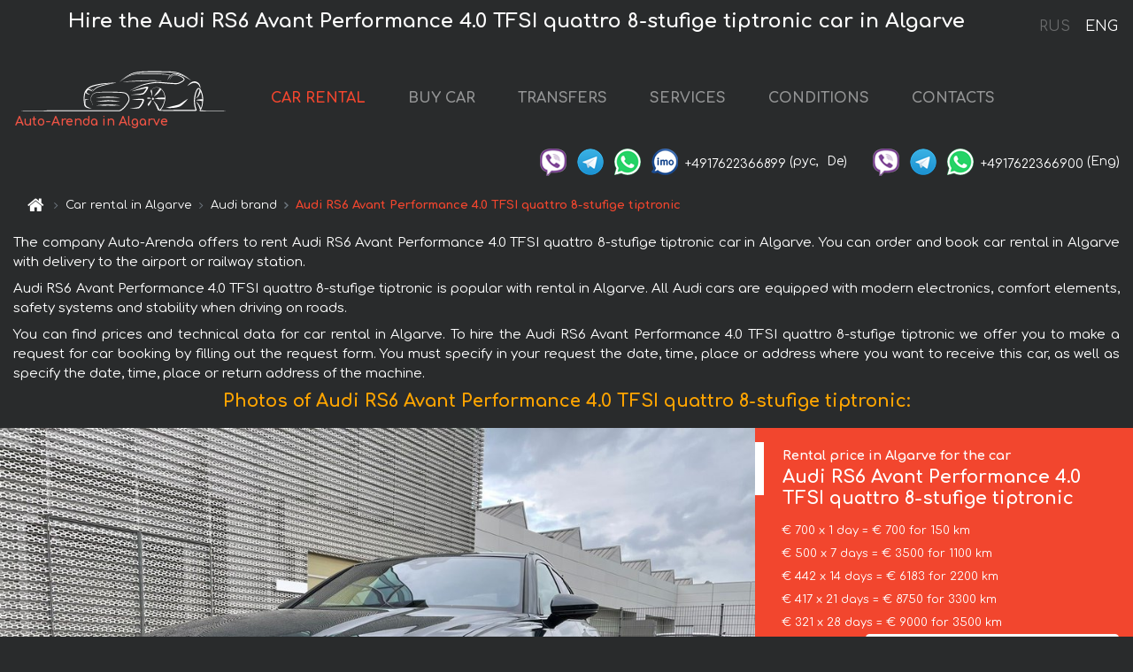

--- FILE ---
content_type: text/html; charset=utf-8
request_url: https://auto-arenda.pt/en/algarve/audi--rs6-avant-performance-605-ps
body_size: 8669
content:
<!DOCTYPE html> <html lang="en"><head><meta charset="UTF-8"><meta name="viewport" content="width=device-width,initial-scale=1,minimum-scale=1,shrink-to-fit=no"> <link rel="alternate" hreflang="x-default" href="https://auto-arenda.pt/en/algarve/audi--rs6-avant-performance-605-ps" /><link rel="alternate" hreflang="en" href="https://auto-arenda.pt/en/algarve/audi--rs6-avant-performance-605-ps" /><link rel="alternate" hreflang="de" href="https://auto-arenda.pt/en/algarve/audi--rs6-avant-performance-605-ps" /><link rel="alternate" hreflang="fr" href="https://auto-arenda.pt/en/algarve/audi--rs6-avant-performance-605-ps" /><link rel="alternate" hreflang="es" href="https://auto-arenda.pt/en/algarve/audi--rs6-avant-performance-605-ps" /><link rel="alternate" hreflang="en-it" href="https://auto-arenda.pt/en/algarve/audi--rs6-avant-performance-605-ps" /><link rel="alternate" hreflang="cs" href="https://auto-arenda.pt/en/algarve/audi--rs6-avant-performance-605-ps" /><link rel="alternate" hreflang="nl" href="https://auto-arenda.pt/en/algarve/audi--rs6-avant-performance-605-ps" /><link rel="alternate" hreflang="pt" href="https://auto-arenda.pt/en/algarve/audi--rs6-avant-performance-605-ps" /><link rel="alternate" hreflang="lb" href="https://auto-arenda.pt/en/algarve/audi--rs6-avant-performance-605-ps" /><link rel="alternate" hreflang="tr" href="https://auto-arenda.pt/en/algarve/audi--rs6-avant-performance-605-ps" /><link rel="alternate" hreflang="ar" href="https://auto-arenda.pt/en/algarve/audi--rs6-avant-performance-605-ps" /><link rel="alternate" hreflang="da" href="https://auto-arenda.pt/en/algarve/audi--rs6-avant-performance-605-ps" /><link rel="alternate" hreflang="he" href="https://auto-arenda.pt/en/algarve/audi--rs6-avant-performance-605-ps" /><link rel="alternate" hreflang="pl" href="https://auto-arenda.pt/en/algarve/audi--rs6-avant-performance-605-ps" /><link rel="alternate" hreflang="ru" href="https://auto-arenda.pt/ru/algarve/audi--rs6-avant-performance-605-ps" /><link rel="alternate" hreflang="uk" href="https://auto-arenda.pt/ru/algarve/audi--rs6-avant-performance-605-ps" /><link rel="alternate" hreflang="be" href="https://auto-arenda.pt/ru/algarve/audi--rs6-avant-performance-605-ps" /><link rel="alternate" hreflang="kk" href="https://auto-arenda.pt/ru/algarve/audi--rs6-avant-performance-605-ps" /><link rel="alternate" hreflang="uz" href="https://auto-arenda.pt/ru/algarve/audi--rs6-avant-performance-605-ps" /><link rel="alternate" hreflang="ce" href="https://auto-arenda.pt/ru/algarve/audi--rs6-avant-performance-605-ps" /><link rel="alternate" hreflang="am" href="https://auto-arenda.pt/ru/algarve/audi--rs6-avant-performance-605-ps" /><link rel="alternate" hreflang="az" href="https://auto-arenda.pt/ru/algarve/audi--rs6-avant-performance-605-ps" /><link rel="alternate" hreflang="lt" href="https://auto-arenda.pt/ru/algarve/audi--rs6-avant-performance-605-ps" /><link rel="alternate" hreflang="lv" href="https://auto-arenda.pt/ru/algarve/audi--rs6-avant-performance-605-ps" /><link rel="alternate" hreflang="et" href="https://auto-arenda.pt/ru/algarve/audi--rs6-avant-performance-605-ps" /><link rel="alternate" hreflang="ka" href="https://auto-arenda.pt/ru/algarve/audi--rs6-avant-performance-605-ps" /> <link rel="canonical" href="https://auto-arenda.pt/en/algarve/audi--rs6-avant-performance-605-ps" /> <title>Rent the Audi RS6 Avant Performance 4.0 TFSI quattro 8-stufige tiptronic car in Algarve</title><meta name="description" content="Rent Audi RS6 Avant Performance 4.0 TFSI quattro 8-stufige tiptronic in Algarve"/><meta name="keywords" content="rent Audi RS6 Avant Performance 4.0 TFSI quattro 8-stufige tiptronic, price for renting a car in Algarve, car rental, car deposit, rental, reservation, price, features, business class, comfortable car"/> <link rel="apple-touch-icon" sizes="180x180" href="/apple-touch-icon.png"><link rel="icon" type="image/png" sizes="32x32" href="/favicon-32x32.png"><link rel="icon" type="image/png" sizes="16x16" href="/favicon-16x16.png"><link rel="manifest" href="/site.webmanifest"><link rel="mask-icon" href="/safari-pinned-tab.svg" color="#5bbad5"><meta name="msapplication-TileColor" content="#da532c"><meta name="theme-color" content="#ffffff"><link rel="shortcut icon" type="image/x-icon" href="/favicon-32x32.png"/> <link href="https://fonts.googleapis.com/css2?family=Comfortaa:wght@400;700&display=swap" rel="stylesheet"><link href="/fonts/fontello/css/fontello.css" rel="stylesheet"> <link href="https://maxcdn.bootstrapcdn.com/font-awesome/4.7.0/css/font-awesome.min.css" rel="stylesheet" integrity="sha384-wvfXpqpZZVQGK6TAh5PVlGOfQNHSoD2xbE+QkPxCAFlNEevoEH3Sl0sibVcOQVnN" crossOrigin="anonymous"> <link rel="stylesheet" href="https://stackpath.bootstrapcdn.com/bootstrap/4.3.1/css/bootstrap.min.css" integrity="sha384-ggOyR0iXCbMQv3Xipma34MD+dH/1fQ784/j6cY/iJTQUOhcWr7x9JvoRxT2MZw1T" crossorigin="anonymous"> <link  href="https://cdnjs.cloudflare.com/ajax/libs/fotorama/4.6.4/fotorama.css" rel="stylesheet"> <link href="https://cdnjs.cloudflare.com/ajax/libs/gijgo/1.9.13/combined/css/gijgo.min.css" rel="stylesheet" type="text/css" /> <script src="https://code.jquery.com/jquery-3.3.1.min.js" integrity="sha256-FgpCb/KJQlLNfOu91ta32o/NMZxltwRo8QtmkMRdAu8=" crossOrigin="anonymous"></script> <script src="https://cdnjs.cloudflare.com/ajax/libs/fotorama/4.6.4/fotorama.js"></script> <link rel="stylesheet" href="/libs/intl-tel-input/css/intlTelInput.css"/> <script src="/libs/intl-tel-input/js/intlTelInput.min.js"></script> <script>let carId="audi--rs6-avant-performance-605-ps",exclusiveOffer=false,carToken="on5p8eyh6g",carImagesId=['36e57499931551f0c70c4803e9389925','e45c5314df4ceafd15e1809fa725ec95','1f545934882988ff6016f0dd6ae90968','34bc3d6637bc736f34482a6e9d37b6f7','c186b7af57148e9fdf44d53eb2316371','298dd7830d57b7739f1e6e17625356bf','a9b698f5e28e146a6cb3d97a8c1c1cc5','80bf0d8a9abb321b76190443ff88f450','bdf71e2c88d0a02d70e22a55bb9cc8e5','4cf8890aecdc6de23e0ffab3ae393b00','4303ee891b4b2cec1a0443e8469c4c81','1e065bb26036ffae7b8cf5526c513261','ae9cb7e2ecb48ee577777d28386020c4','d784e341e801cf0a6320060dd5407a6f','c785c56ee2742b1cd45d1a82b39e513a','2b586a422664482f144684fda63f9b28','eab9c6f86916fe303fc46daa23daeb14','2720cfe00d45b8214fbc2bc0d2d3e499','d03362db2163440d07d1f6c4f3673b05','fb4fc9ea357e94d8536a7a0378af26ea','1636581c46c3a1c9f8d8b7e147f663c8','4e8a67a633116406e8adb5c7a40188a8','a790eee5748a45240e863dc76fadf8d8',]</script><meta property="og:title" content="Rent the Audi RS6 Avant Performance 4.0 TFSI quattro 8-stufige tiptronic car in Algarve"/><meta property="og:type" content="website"/><meta property="og:url" content="https://auto-arenda.pt/en/algarve/audi--rs6-avant-performance-605-ps"/>  <meta property="og:image" content="https://auto-arenda.pt/img/cars-img/audi--rs6-avant-performance-605-ps/audi--rs6-avant-performance-605-ps--36e57499931551f0c70c4803e9389925--640x480.jpg"/><meta property="og:image:secure_url" content="https://auto-arenda.pt/img/cars-img/audi--rs6-avant-performance-605-ps/audi--rs6-avant-performance-605-ps--36e57499931551f0c70c4803e9389925--640x480.jpg"/><meta property="og:image:alt" content="Hire the Audi RS6 Avant Performance 4.0 TFSI quattro 8-stufige tiptronic car in Algarve"/><meta property="og:description" content="Rent Audi RS6 Avant Performance 4.0 TFSI quattro 8-stufige tiptronic in Algarve"/> <meta property="og:locale" content="en_GB" /><meta property="og:locale:alternate" content="en_US" /><meta property="og:locale:alternate" content="de_BE" /><meta property="og:locale:alternate" content="de_DE" /><meta property="og:locale:alternate" content="de_LI" /><meta property="og:locale:alternate" content="de_LU" /><meta property="og:locale:alternate" content="de_CH" /><meta property="og:locale:alternate" content="de_AT" /><meta property="og:locale:alternate" content="fr_BE" /><meta property="og:locale:alternate" content="fr_FR" /><meta property="og:locale:alternate" content="fr_LU" /><meta property="og:locale:alternate" content="fr_MC" /><meta property="og:locale:alternate" content="fr_CH" /><meta property="og:locale:alternate" content="es_ES" /><meta property="og:locale:alternate" content="it_IT" /><meta property="og:locale:alternate" content="it_CH" /><meta property="og:locale:alternate" content="cs_CZ" /><meta property="og:locale:alternate" content="nl_BE" /><meta property="og:locale:alternate" content="nl_NL" /><meta property="og:locale:alternate" content="pt_PT" /><meta property="og:locale:alternate" content="tr_TR" /><meta property="og:locale:alternate" content="ar_AE" /><meta property="og:locale:alternate" content="ar_IQ" /><meta property="og:locale:alternate" content="ar_SA" /><meta property="og:locale:alternate" content="ar_QA" /><meta property="og:locale:alternate" content="ar_EG" /><meta property="og:locale:alternate" content="da_DK" /><meta property="og:locale:alternate" content="he_IL" /><meta property="og:locale:alternate" content="pl_PL" /> <meta property="og:site_name" content="Luxury vehicles and VIP cars rental in Europe. Airports transfers and cities transfers in Europe."/>  <!-- Global Site Tag (gtag.js) - Google Analytics -->
<script async src="https://www.googletagmanager.com/gtag/js?id=UA-106057562-1"></script>
<script>window.dataLayer = window.dataLayer || []; function gtag(){dataLayer.push(arguments);} gtag('js', new Date()); gtag('config', 'UA-106057562-1');</script>
   <script>const lng="en",pathToImg="/img/cars-img",minRentalDays=1</script><script defer="defer" src="/js/vendors.bc9e51.bundle.js"></script><script defer="defer" src="/js/carDetails.bc9e51.bundle.js"></script><link href="/css/carDetails.bc9e51.css" rel="stylesheet"></head><body>  <!-- Yandex.Metrika counter --> <script> (function(m,e,t,r,i,k,a){m[i]=m[i]||function(){(m[i].a=m[i].a||[]).push(arguments)}; m[i].l=1*new Date();k=e.createElement(t),a=e.getElementsByTagName(t)[0],k.async=1,k.src=r,a.parentNode.insertBefore(k,a)}) (window, document, "script", "https://cdn.jsdelivr.net/npm/yandex-metrica-watch/tag.js", "ym"); ym(45995058, "init", { clickmap:true, trackLinks:true, accurateTrackBounce:true }); </script> <noscript><div><img src="https://mc.yandex.ru/watch/45995058" style="position:absolute; left:-9999px;" alt="" /></div></noscript> <!-- /Yandex.Metrika counter -->   <!-- Rating Mail.ru counter -->
<script>
  var _tmr = window._tmr || (window._tmr = []);
  _tmr.push({id: "2929153", type: "pageView", start: (new Date()).getTime()});
  (function (d, w, id) {
    if (d.getElementById(id)) return;
    var ts = d.createElement("script"); ts.async = true; ts.id = id;
    ts.src = "https://top-fwz1.mail.ru/js/code.js";
    var f = function () {var s = d.getElementsByTagName("script")[0]; s.parentNode.insertBefore(ts, s);};
    if (w.opera == "[object Opera]") { d.addEventListener("DOMContentLoaded", f, false); } else { f(); }
  })(document, window, "topmailru-code");
</script><noscript><div>
  <img src="https://top-fwz1.mail.ru/counter?id=2929131;js=na" style="border:0;position:absolute;left:-9999px;" alt="Top.Mail.Ru" />
</div></noscript>
<!-- //Rating Mail.ru counter -->   <div class="menu-flags"><a class="" href="/ru/algarve/audi--rs6-avant-performance-605-ps" title="Auto-Arenda Company, Russian version of the site">RUS </a><a class="active" href="/en/algarve/audi--rs6-avant-performance-605-ps" title="Auto-Arenda Company, English version of the site">ENG</a></div>  <h1>Hire the Audi RS6 Avant Performance 4.0 TFSI quattro 8-stufige tiptronic car in Algarve</h1> <header class="page-header"><nav class="navbar navbar-expand-lg navbar-dark"><a class="navbar-brand mb-0 logo-link" href="/en"><img src="/img/logo/auto-arenda-logo.png" class="d-inline-block align-top rounded logo" alt="Auto-Arenda logo"><h2>Auto-Arenda in Algarve</h2></a><button class="navbar-toggler navbar-toggler-right" type="button" data-toggle="collapse" data-target="#navbarMenu" aria-controls="navbarMenu" aria-expanded="false" aria-label="Toggle navigation"><span class="navbar-toggler-icon"></span></button> <div class="collapse navbar-collapse" id="navbarMenu"><ul class="navbar-nav"><li class="nav-item active"><a class="nav-link" href="/en/algarve">CAR RENTAL</a></li><li class="nav-item">  <a class="nav-link" href="/en/buy-car">BUY CAR</a>  </li><li class="nav-item"><a class="nav-link" href="/en/transfer">TRANSFERS</a></li><li class="nav-item"><a class="nav-link" href="/en/services">SERVICES</a></li><li class="nav-item"><a class="nav-link" href="/en/terms-and-conditions">CONDITIONS</a></li><li class="nav-item"><a class="nav-link" href="/en/contacts">CONTACTS</a></li></ul></div> </nav> <address class="top-address"><div class="social-line"><a target="_blank" class="viber-link" href="viber://chat?number=+4917622366899" title="Viber"><span class="social-logos viber"></span></a> <a target="_blank" href="https://t.me/RentVIPLuxurySportCar" title="Telegram"><span class="social-logos telegram"></span></a> <a target="_blank" href="https://wa.me/4917622366899" title="WhatsApp"><span class="social-logos whats-app"></span></a> <span class="social-logos imo"></span> <span class="social-number">+4917622366899</span><span class="social-name"> (рус, </span><span class="social-name"> De)</span></div><div class="social-line"><a target="_blank" class="viber-link" href="viber://chat?number=+4917622366900" title="Viber"><span class="social-logos viber"></span></a> <a target="_blank" href="https://t.me/auto_arenda_eu" title="Telegram"><span class="social-logos telegram not-action"></span></a> <a target="_blank" href="https://wa.me/4917622366900" title="WhatsApp"><span class="social-logos whats-app"></span></a> <span class="social-number">+4917622366900</span><span class="social-name"> (Eng)</span></div></address>   <div class="breadcrumb-container"><ol class="breadcrumb" itemscope itemtype="https://schema.org/BreadcrumbList"><li class="breadcrumb-item"><a href="/en"><span class="icon-home"></span> <span></span></a></li><li class="breadcrumb-item" itemprop="itemListElement" itemscope itemtype="https://schema.org/ListItem"><span></span> <a href="/en/algarve" itemprop="item"><span itemprop="name">Car rental in Algarve</span></a><meta itemprop="position" content="1"/></li><li class="breadcrumb-item" itemprop="itemListElement" itemscope itemtype="https://schema.org/ListItem"><span></span> <a href="/en/algarve/audi" itemprop="item"><span itemprop="name">Audi brand</span></a><meta itemprop="position" content="2"/></li><li class="breadcrumb-item active" itemprop="itemListElement" itemscope itemtype="https://schema.org/ListItem" aria-current="page"><span></span> <span itemprop="name">Audi RS6 Avant Performance 4.0 TFSI quattro 8-stufige tiptronic</span><meta itemprop="position" content="3"/></li></ol></div>  </header> <main class="container-fluid" itemscope itemtype="https://schema.org/Product"><div class="articles-paragraphs"><header itemprop="description">  <p class="ap">The company Auto-Arenda offers to rent Audi RS6 Avant Performance 4.0 TFSI quattro 8-stufige tiptronic car in Algarve. You can order and book car rental in Algarve with delivery to the airport or railway station.</p><p class="ap">Audi RS6 Avant Performance 4.0 TFSI quattro 8-stufige tiptronic is popular with rental in Algarve. All Audi cars are equipped with modern electronics, comfort elements, safety systems and stability when driving on roads.</p><p class="ap">You can find prices and technical data for car rental in Algarve. To hire the Audi RS6 Avant Performance 4.0 TFSI quattro 8-stufige tiptronic we offer you to make a request for car booking by filling out the request form. You must specify in your request the date, time, place or address where you want to receive this car, as well as specify the date, time, place or return address of the machine.</p> </header></div><div class="row"><h2 class="article-title gallery-title">Photos of Audi RS6 Avant Performance 4.0 TFSI quattro 8-stufige tiptronic:</h2>   <div itemprop="image" itemscope itemtype="https://schema.org/ImageObject"><meta itemprop="url" content="https://auto-arenda.pt/img/cars-img/audi--rs6-avant-performance-605-ps/audi--rs6-avant-performance-605-ps--36e57499931551f0c70c4803e9389925--1280x960.jpg"/><meta itemprop="alternateName" content="Rent-a-car Audi RS6 Avant Performance 4.0 TFSI quattro 8-stufige tiptronic in Algarve, photo 1"/></div>  <div itemprop="image" itemscope itemtype="https://schema.org/ImageObject"><meta itemprop="url" content="https://auto-arenda.pt/img/cars-img/audi--rs6-avant-performance-605-ps/audi--rs6-avant-performance-605-ps--e45c5314df4ceafd15e1809fa725ec95--1280x960.jpg"/><meta itemprop="alternateName" content="Rent-a-car Audi RS6 Avant Performance 4.0 TFSI quattro 8-stufige tiptronic in Algarve, photo 2"/></div>  <div itemprop="image" itemscope itemtype="https://schema.org/ImageObject"><meta itemprop="url" content="https://auto-arenda.pt/img/cars-img/audi--rs6-avant-performance-605-ps/audi--rs6-avant-performance-605-ps--1f545934882988ff6016f0dd6ae90968--1280x960.jpg"/><meta itemprop="alternateName" content="Rent-a-car Audi RS6 Avant Performance 4.0 TFSI quattro 8-stufige tiptronic in Algarve, photo 3"/></div>  <div itemprop="image" itemscope itemtype="https://schema.org/ImageObject"><meta itemprop="url" content="https://auto-arenda.pt/img/cars-img/audi--rs6-avant-performance-605-ps/audi--rs6-avant-performance-605-ps--34bc3d6637bc736f34482a6e9d37b6f7--1280x960.jpg"/><meta itemprop="alternateName" content="Rent-a-car Audi RS6 Avant Performance 4.0 TFSI quattro 8-stufige tiptronic in Algarve, photo 4"/></div>  <div itemprop="image" itemscope itemtype="https://schema.org/ImageObject"><meta itemprop="url" content="https://auto-arenda.pt/img/cars-img/audi--rs6-avant-performance-605-ps/audi--rs6-avant-performance-605-ps--c186b7af57148e9fdf44d53eb2316371--1280x960.jpg"/><meta itemprop="alternateName" content="Rent-a-car Audi RS6 Avant Performance 4.0 TFSI quattro 8-stufige tiptronic in Algarve, photo 5"/></div>  <div itemprop="image" itemscope itemtype="https://schema.org/ImageObject"><meta itemprop="url" content="https://auto-arenda.pt/img/cars-img/audi--rs6-avant-performance-605-ps/audi--rs6-avant-performance-605-ps--298dd7830d57b7739f1e6e17625356bf--1280x960.jpg"/><meta itemprop="alternateName" content="Rent-a-car Audi RS6 Avant Performance 4.0 TFSI quattro 8-stufige tiptronic in Algarve, photo 6"/></div>  <div itemprop="image" itemscope itemtype="https://schema.org/ImageObject"><meta itemprop="url" content="https://auto-arenda.pt/img/cars-img/audi--rs6-avant-performance-605-ps/audi--rs6-avant-performance-605-ps--a9b698f5e28e146a6cb3d97a8c1c1cc5--1280x960.jpg"/><meta itemprop="alternateName" content="Rent-a-car Audi RS6 Avant Performance 4.0 TFSI quattro 8-stufige tiptronic in Algarve, photo 7"/></div>  <div itemprop="image" itemscope itemtype="https://schema.org/ImageObject"><meta itemprop="url" content="https://auto-arenda.pt/img/cars-img/audi--rs6-avant-performance-605-ps/audi--rs6-avant-performance-605-ps--80bf0d8a9abb321b76190443ff88f450--1280x960.jpg"/><meta itemprop="alternateName" content="Rent-a-car Audi RS6 Avant Performance 4.0 TFSI quattro 8-stufige tiptronic in Algarve, photo 8"/></div>  <div itemprop="image" itemscope itemtype="https://schema.org/ImageObject"><meta itemprop="url" content="https://auto-arenda.pt/img/cars-img/audi--rs6-avant-performance-605-ps/audi--rs6-avant-performance-605-ps--bdf71e2c88d0a02d70e22a55bb9cc8e5--1280x960.jpg"/><meta itemprop="alternateName" content="Rent-a-car Audi RS6 Avant Performance 4.0 TFSI quattro 8-stufige tiptronic in Algarve, photo 9"/></div>  <div itemprop="image" itemscope itemtype="https://schema.org/ImageObject"><meta itemprop="url" content="https://auto-arenda.pt/img/cars-img/audi--rs6-avant-performance-605-ps/audi--rs6-avant-performance-605-ps--4cf8890aecdc6de23e0ffab3ae393b00--1280x960.jpg"/><meta itemprop="alternateName" content="Rent-a-car Audi RS6 Avant Performance 4.0 TFSI quattro 8-stufige tiptronic in Algarve, photo 10"/></div>  <div itemprop="image" itemscope itemtype="https://schema.org/ImageObject"><meta itemprop="url" content="https://auto-arenda.pt/img/cars-img/audi--rs6-avant-performance-605-ps/audi--rs6-avant-performance-605-ps--4303ee891b4b2cec1a0443e8469c4c81--1280x960.jpg"/><meta itemprop="alternateName" content="Rent-a-car Audi RS6 Avant Performance 4.0 TFSI quattro 8-stufige tiptronic in Algarve, photo 11"/></div>  <div itemprop="image" itemscope itemtype="https://schema.org/ImageObject"><meta itemprop="url" content="https://auto-arenda.pt/img/cars-img/audi--rs6-avant-performance-605-ps/audi--rs6-avant-performance-605-ps--1e065bb26036ffae7b8cf5526c513261--1280x960.jpg"/><meta itemprop="alternateName" content="Rent-a-car Audi RS6 Avant Performance 4.0 TFSI quattro 8-stufige tiptronic in Algarve, photo 12"/></div>  <div itemprop="image" itemscope itemtype="https://schema.org/ImageObject"><meta itemprop="url" content="https://auto-arenda.pt/img/cars-img/audi--rs6-avant-performance-605-ps/audi--rs6-avant-performance-605-ps--ae9cb7e2ecb48ee577777d28386020c4--1280x960.jpg"/><meta itemprop="alternateName" content="Rent-a-car Audi RS6 Avant Performance 4.0 TFSI quattro 8-stufige tiptronic in Algarve, photo 13"/></div>  <div itemprop="image" itemscope itemtype="https://schema.org/ImageObject"><meta itemprop="url" content="https://auto-arenda.pt/img/cars-img/audi--rs6-avant-performance-605-ps/audi--rs6-avant-performance-605-ps--d784e341e801cf0a6320060dd5407a6f--1280x960.jpg"/><meta itemprop="alternateName" content="Rent-a-car Audi RS6 Avant Performance 4.0 TFSI quattro 8-stufige tiptronic in Algarve, photo 14"/></div>  <div itemprop="image" itemscope itemtype="https://schema.org/ImageObject"><meta itemprop="url" content="https://auto-arenda.pt/img/cars-img/audi--rs6-avant-performance-605-ps/audi--rs6-avant-performance-605-ps--c785c56ee2742b1cd45d1a82b39e513a--1280x960.jpg"/><meta itemprop="alternateName" content="Rent-a-car Audi RS6 Avant Performance 4.0 TFSI quattro 8-stufige tiptronic in Algarve, photo 15"/></div>  <div itemprop="image" itemscope itemtype="https://schema.org/ImageObject"><meta itemprop="url" content="https://auto-arenda.pt/img/cars-img/audi--rs6-avant-performance-605-ps/audi--rs6-avant-performance-605-ps--2b586a422664482f144684fda63f9b28--1280x960.jpg"/><meta itemprop="alternateName" content="Rent-a-car Audi RS6 Avant Performance 4.0 TFSI quattro 8-stufige tiptronic in Algarve, photo 16"/></div>  <div itemprop="image" itemscope itemtype="https://schema.org/ImageObject"><meta itemprop="url" content="https://auto-arenda.pt/img/cars-img/audi--rs6-avant-performance-605-ps/audi--rs6-avant-performance-605-ps--eab9c6f86916fe303fc46daa23daeb14--1280x960.jpg"/><meta itemprop="alternateName" content="Rent-a-car Audi RS6 Avant Performance 4.0 TFSI quattro 8-stufige tiptronic in Algarve, photo 17"/></div>  <div itemprop="image" itemscope itemtype="https://schema.org/ImageObject"><meta itemprop="url" content="https://auto-arenda.pt/img/cars-img/audi--rs6-avant-performance-605-ps/audi--rs6-avant-performance-605-ps--2720cfe00d45b8214fbc2bc0d2d3e499--1280x960.jpg"/><meta itemprop="alternateName" content="Rent-a-car Audi RS6 Avant Performance 4.0 TFSI quattro 8-stufige tiptronic in Algarve, photo 18"/></div>  <div itemprop="image" itemscope itemtype="https://schema.org/ImageObject"><meta itemprop="url" content="https://auto-arenda.pt/img/cars-img/audi--rs6-avant-performance-605-ps/audi--rs6-avant-performance-605-ps--d03362db2163440d07d1f6c4f3673b05--1280x960.jpg"/><meta itemprop="alternateName" content="Rent-a-car Audi RS6 Avant Performance 4.0 TFSI quattro 8-stufige tiptronic in Algarve, photo 19"/></div>  <div itemprop="image" itemscope itemtype="https://schema.org/ImageObject"><meta itemprop="url" content="https://auto-arenda.pt/img/cars-img/audi--rs6-avant-performance-605-ps/audi--rs6-avant-performance-605-ps--fb4fc9ea357e94d8536a7a0378af26ea--1280x960.jpg"/><meta itemprop="alternateName" content="Rent-a-car Audi RS6 Avant Performance 4.0 TFSI quattro 8-stufige tiptronic in Algarve, photo 20"/></div>  <div itemprop="image" itemscope itemtype="https://schema.org/ImageObject"><meta itemprop="url" content="https://auto-arenda.pt/img/cars-img/audi--rs6-avant-performance-605-ps/audi--rs6-avant-performance-605-ps--1636581c46c3a1c9f8d8b7e147f663c8--1280x960.jpg"/><meta itemprop="alternateName" content="Rent-a-car Audi RS6 Avant Performance 4.0 TFSI quattro 8-stufige tiptronic in Algarve, photo 21"/></div>  <div itemprop="image" itemscope itemtype="https://schema.org/ImageObject"><meta itemprop="url" content="https://auto-arenda.pt/img/cars-img/audi--rs6-avant-performance-605-ps/audi--rs6-avant-performance-605-ps--4e8a67a633116406e8adb5c7a40188a8--1280x960.jpg"/><meta itemprop="alternateName" content="Rent-a-car Audi RS6 Avant Performance 4.0 TFSI quattro 8-stufige tiptronic in Algarve, photo 22"/></div>  <div itemprop="image" itemscope itemtype="https://schema.org/ImageObject"><meta itemprop="url" content="https://auto-arenda.pt/img/cars-img/audi--rs6-avant-performance-605-ps/audi--rs6-avant-performance-605-ps--a790eee5748a45240e863dc76fadf8d8--1280x960.jpg"/><meta itemprop="alternateName" content="Rent-a-car Audi RS6 Avant Performance 4.0 TFSI quattro 8-stufige tiptronic in Algarve, photo 23"/></div>  <div class="com-lg-9 col-xl-8 no-gutters fotorama-container" id="info"><div id="fotorama" class="fotorama" data-width="1280" data-ratio="4/3" data-nav="thumbs" data-thumbheight="96" data-thumbwidth="128" data-auto="true">  </div></div><div class="com-lg-3 col-xl-4 no-gutters details-container"><div class="container-fluid car-info"><div class="row">    <div class="car-price marker"><h3>Rental price in Algarve for the car <span class="car-name"><span itemprop="brand" itemtype="https://schema.org/Brand" itemscope><span itemprop="name">Audi</span></span><span itemprop="model"> RS6 Avant Performance 4.0 TFSI quattro 8-stufige tiptronic</span></span></h3><div itemprop="offers" itemscope itemtype="https://schema.org/Offer">    <div class="season-normal">  <meta itemprop="availability" content="https://schema.org/InStock"/><meta itemprop="priceValidUntil" content="2030-01-01"/><ul class="car-details ">   <li>  <span>€ 700 x 1 day = € 700 for 150 km </span></li>    <li>  <span>€ 500 x 7 days = € 3500 for 1100 km </span></li>    <li>  <span>€ 442 x 14 days = € 6183 for 2200 km </span></li>    <li>  <span>€ 417 x 21 days = € 8750 for 3300 km </span></li>    <li>  <meta itemprop="priceCurrency" content="EUR"><meta itemprop="price" content="9000">  <span>€ 321 x 28 days = € 9000 for 3500 km </span></li>   </ul></div>   <div class="calculate-price-button-wrapper"><a itemprop="url" class="calculate-price-button btn btn-light" href="#calculator">Calculating the cost of car <span class="icon-right-open"></span></a></div>  </div>  <hr/><ul class="car-details">  <li>€ 3 / km – Price for exceeding the mileage limit</li>    <li>€ 10000 – Pledge / Liability / Franchise. Deposit will block on the main driver’s credit card OR accept cash.</li>  </ul>  </div>   <div class="car-characteristics marker">    <h3>Technical specification <span class="car-name" itemprop="name">Audi RS6 Avant Performance 4.0 TFSI quattro 8-stufige tiptronic</span></h3>   <ul class="car-details">    <li>Transmission – Automatic</li>     <li>Seats – 4/5</li>     <li>GPS – yes</li>     <li>Power of Engine – 605 hp</li>     <li>Maximum speed – 305 km/h</li>     <li>Acceleration to 100 km/h – 3,7 sec</li>     <li>Engine capacity – 3993 cc</li>   </ul>   <hr/>   <ul class="car-details">    <li>Minimum driver age – 25 years old</li>   </ul>  </div></div></div></div></div><div class="row car-request"><section class="container">   <script>const templateH = "h",
        templateM = "min",
        templateD = "day(s)",
        templateKm = "km",
        carPrice = {
            "pricePackages": { "Standard": {
                    "price": [0,700,1400,2100,2800,3500,3500,3500,4000,4500,5000,5500,6000,6500,6183,6625,7067,7508,7950,8392,8833,8750,9000,9000,9000,9000,9000,9000,9000],
                    "km": [0,150,300,450,600,750,900,1100,1257,1414,1571,1729,1886,2043,2200,2357,2514,2671,2829,2986,3143,3300,3457,3500,3500,3500,3500,3500,3500],
                    "extraKm": "3"
                },    }
        }</script><h2 class="text-center" id="calculator">Calculating the cost of  the Audi RS6 Avant Performance 4.0 TFSI quattro 8-stufige tiptronic</h2><form id="carCalcRequestForm" method="post" autocomplete="off"><fieldset><div class="form-group row"><div class="col-12">&nbsp;</div></div><div class="form-group row"><div class="col-12 text-center"><strong>Start of lease (getting the car) or transfer</strong></div></div><div class="form-group row"><label for="dateStart" class="col-3 col-form-label text-right text-nowrap">Date</label><div class="col-auto"><input id="dateStart" name="dateStart" class="form-control" type="text" maxlength="100" aria-describedby="name" readonly="readonly" autocomplete="off"></div></div><div class="input-group row time-select"><label for="timeStart" class="col-3 col-form-label text-right text-nowrap">Time</label><div class="col-6 input-group time-field"><div class="input-group-append icon-for-field-wrapper"><div class="icon-for-field"><i class="gj-icon clock clock-icon"></i></div></div><select id="timeStart" name="timeStart"></select></div></div><div class="form-group row"><div class="col-12">&nbsp;</div></div><div class="form-group row"><div class="col-12 text-center"><strong>Finish of lease (returning of the car) or transfer</strong></div></div><div class="form-group row"><label for="dateEnd" class="col-3 col-form-label text-right text-nowrap">Date</label><div class="col-auto"><input id="dateEnd" name="dateEnd" class="form-control" type="text" aria-describedby="name" readonly="readonly" autocomplete="off"></div></div><div class="input-group row time-select"><label for="timeEnd" class="col-3 col-form-label text-right text-nowrap">Time</label><div class="col-6 input-group time-field"><div class="input-group-append icon-for-field-wrapper"><div class="icon-for-field"><i class="gj-icon clock clock-icon"></i></div></div><select id="timeEnd" name="timeEnd"></select></div></div><div class="form-group row"><div class="col-12">&nbsp;</div></div><div class="alert alert-danger hide" role="alert" id="alertNoDateTime">The date and time of the return of the car can not be earlier than the date and time of receipt of the car.</div><div class="alert alert-danger hide" role="alert" id="calcDaysLimit">The cost of renting a car is limited to a maximum of 28 days. If you are interested in renting for more than 28 days, you can make a request to us by email.</div><div class="alert alert-danger hide" role="alert" id="calcDaysMinLimit">days - minimum rental period for this car</div><div class=""><div class="alert alert-info" id="calcDuration"><h4 class="alert-heading">Info:</h4><p></p><p id="calcDurationDescribe">Based on the data you entered, calculated duration of rental car is <span class="font-weight-bold" id="durH"></span><span class="font-weight-bold" id="durM"></span>, that at a daily rent corresponds <span class="font-weight-bold"><span class="font-weight-bold" id="durD"></span> days</span>.</p></div></div><div class=""><div id="calcPackages" class="hide"><div class="hide" id="carPackageStandard"><br/><h5 class="alert-heading font-weight-bold"> Package &#34;Standard&#34; <span class="badge badge-warning">€ <span class="price-per-day"></span> per day</span></h5><div class="alert package-alert" id="alertStandard"><p><span class="font-weight-bold car-package-price"></span> - cost for <span class="font-weight-bold car-package-days"></span> rent. </p><hr class="top-border-color"><p><span class="font-weight-bold car-package-km"></span> mileage included in the cost. </p><p><span class="font-weight-bold car-package-extra-km"></span> - price for 1 km of additional mileage. </p><p><span class="font-weight-bold">€ 10000</span> - Pledge/Liability/Franchise/Deposit </p><button class="btn btn-primary btn-package" id="butStandard">SELECT</button></div></div><div class="hide" id="carPackageEconomical"><br/><h5 class="alert-heading font-weight-bold"> Package &#34;Economical&#34; <span class="badge badge-warning">€ <span class="price-per-day"></span> per day</span></h5><div class="alert package-alert" id="alertEconomical"><p><span class="font-weight-bold car-package-price"></span> - cost for <span class="font-weight-bold car-package-days"></span> rent. </p><hr class="top-border-color"><p><span class="font-weight-bold car-package-km"></span> mileage included in the cost. </p><p><span class="font-weight-bold car-package-extra-km"></span> - price for 1 km of additional mileage. </p><p><span class="font-weight-bold">€ 10000</span> - Pledge/Liability/Franchise/Deposit </p><button class="btn btn-primary btn-package" id="butEconomical">SELECT</button></div></div><div class="hide" id="carPackageMinimal"><br/><h5 class="alert-heading font-weight-bold"> Package &#34;Minimal&#34; <span class="badge badge-warning">€ <span class="price-per-day"></span> per day</span></h5><div class="alert package-alert" id="alertMinimal"><p><span class="font-weight-bold car-package-price"></span> - cost for <span class="font-weight-bold car-package-days"></span> rent. </p><hr class="top-border-color"><p><span class="font-weight-bold car-package-km"></span> mileage included in the cost. </p><p><span class="font-weight-bold car-package-extra-km"></span> - price for 1 km of additional mileage. </p><p><span class="font-weight-bold">€ 10000</span> - Pledge/Liability/Franchise/Deposit </p><button class="btn btn-primary btn-package" id="butMinimal">SELECT</button></div></div><div id="depositInfo" class="alert alert-info" role="alert"><strong>Deposit</strong> will block on the main driver’s credit card OR accept cash.</div><div id="welcomeToForm" class="alert alert-info" role="alert">If you want to make a request for the availability of this car for the dates you entered - fill the form below, please.</div></div></div><div class="form-group row"><div class="col-12"><hr class="border-top-1"></div></div><div class="form-group row"><div class="col-12 text-center"><strong>Contact details</strong></div></div><div class=""><div class="form-group row hide" id="selectPackages"><label for="selPackage" class="col-auto col-form-label text-right text-nowrap">Select Price Package for car:</label><div class="col-auto"><select class="custom-select сol-100" id="selPackage"></select></div></div></div><div class="form-group row bottom-margin-02"><div class="col text-center">Pick-Up Location (City, ZIP or airport, hotel)</div></div><div class="form-group row"><label for="cityStart" class="col-3 col-form-label text-right text-nowrap"></label><div class="col-auto"><input id="cityStart" name="cityStart" class="form-control" type="text" maxlength="100" aria-describedby="name" autocomplete="off"></div></div><div class="form-group row bottom-margin-02"><div class="col text-center">Drop-off Location (City, hotel, airport, etc.)</div></div><div class="form-group row"><label for="cityEnd" class="col-3 col-form-label text-right text-nowrap"></label><div class="col-auto"><input id="cityEnd" name="cityEnd" class="form-control" type="text" maxlength="100" aria-describedby="name" autocomplete="off"></div></div><hr><div class="form-group row"><label for="name" class="col-3 col-form-label text-right text-nowrap">Name</label><div class="col-auto"><input id="name" name="name" class="form-control" type="text" maxlength="100" aria-describedby="name" autocomplete="off"></div></div><div class="form-group row"><label for="email" class="col-3 col-form-label text-right text-nowrap">E-mail</label><div class="col-auto"><input id="email" name="email" class="form-control" type="text" maxlength="100" aria-describedby="email" autocomplete="off"></div></div><div class="input-group"><div class="checkbox"><label><input type="checkbox" name="isSubscribe" checked="checked" value="true" autocomplete="off"> notify about information via E-mail</label></div></div><div class="form-group row"><label for="phone" class="col-3 col-form-label text-right text-nowrap">Phone</label><div class="col-auto"><input id="phone" name="phone" class="form-control" type="text" maxlength="100" aria-describedby="phone" autocomplete="off"></div><div class="col small"><div>Please, to write your phone number in a standard form that seems to be recognized internationally.</div><div>The format is as follows:</div><div>+Country_Code Area_Code Local_Number</div><div>For example, <strong>+49 176 22366899</strong></div></div></div><div id="messageDiv" class="form-group"><label for="message" class="col-form-label">Your questions about booking a car or transfer (car with driver)</label><div class="col-auto"><textarea id="message" name="message" class="form-control" rows="5" maxlength="2000" aria-describedby="message"></textarea></div></div>  <div class="alert alert-warning hide" id="calcDeliveryWarning"><p>Calculated prices don&#39;t include delivery of the car, transfer or transportation of cars to another city. Delivery and drop off services are calculated separately on request.</p></div>  <div class="alert alert-danger hide" id="calcNotFillData"><p>Required fields were not filled in the form. Please fill fields above marked in red - the start and end dates of the car rent, and fields in the &#34;Contact details and car request&#34; form.</p></div><div id="carCalcRequestFormButtonDiv" class="text-right form-group has-success"><button id="carCalcRequestFormButton" class="btn btn-primary">SEND</button></div></fieldset></form>    </section></div></main> <footer class="footer-bottom"><div class="footer-copyright"><span class="text-muted copyright">Copyright © 2026 Auto-Arenda</span><a href="/en/cookie-policy" class="policies">Cookie Policy</a><a href="/en/privacy-policy" class="policies">Privacy Policy</a></div></footer> <div class="cookies-and-tracking hide alert alert-light alert-dismissible fixed-bottom text-secondary" role="alert"><button type="button" class="close" data-dismiss="alert" aria-label="Close"><span aria-hidden="true">&times;</span></button> <span class="cookies-message">By continuing to browse or by clicking <strong>"Accept All"</strong>, you agree to <a href="/en/cookie-policy">”Cookie Policy”</a> and agree to storing of first and third-party cookies on your browser to assist in our marketing, to enhance site navigation and analyze site usage. <button class="btn-cookies-and-tracking btn btn-secondary btn-sm">Accept All</button></span></div>      <script src="https://cdnjs.cloudflare.com/ajax/libs/popper.js/1.14.7/umd/popper.min.js" integrity="sha384-UO2eT0CpHqdSJQ6hJty5KVphtPhzWj9WO1clHTMGa3JDZwrnQq4sF86dIHNDz0W1" crossorigin="anonymous"></script> <script src="https://stackpath.bootstrapcdn.com/bootstrap/4.3.1/js/bootstrap.min.js" integrity="sha384-JjSmVgyd0p3pXB1rRibZUAYoIIy6OrQ6VrjIEaFf/nJGzIxFDsf4x0xIM+B07jRM" crossorigin="anonymous"></script> <script>$(document).ready((function(){var a=$("#fotorama").fotorama().data("fotorama"),o="128x96";function t(){var t="1280x960",i=window.innerWidth;if(i>=1200&&i<=1500&&(t="1024x768"),i>1024&&i<1200&&(t="1280x960"),i>640&&i<=1024?t="1024x768":i>400&&i<=640?t="640x480":i<=400&&(t="400x300"),o!=t){var h=[];carImagesId.forEach((function(a){h.push({img:pathToImg+"/"+carId+"/"+carId+"--"+a+"--"+t+".jpg",thumb:pathToImg+"/"+carId+"/"+carId+"--"+a+"--128x96.jpg"})})),a.load(h),o=t}}function i(){var a=$("main").outerWidth();a<640&&a>470?$(".fotorama").fotorama({thumbheight:72,thumbwidth:96}):a<=470?$(".fotorama").fotorama({thumbheight:48,thumbwidth:64}):$(".fotorama").fotorama({thumbheight:96,thumbwidth:128})}t(),i(),$(window).resize((function(){t(),i()}))})),$(document).ready((function(){$("#radioSeasonHigh").click((function(a){$(".season-normal").hide(),$(".season-high").show()})),$("#radioSeasonNormal").click((function(a){$(".season-normal").show(),$(".season-high").hide()}))}))</script></body></html>